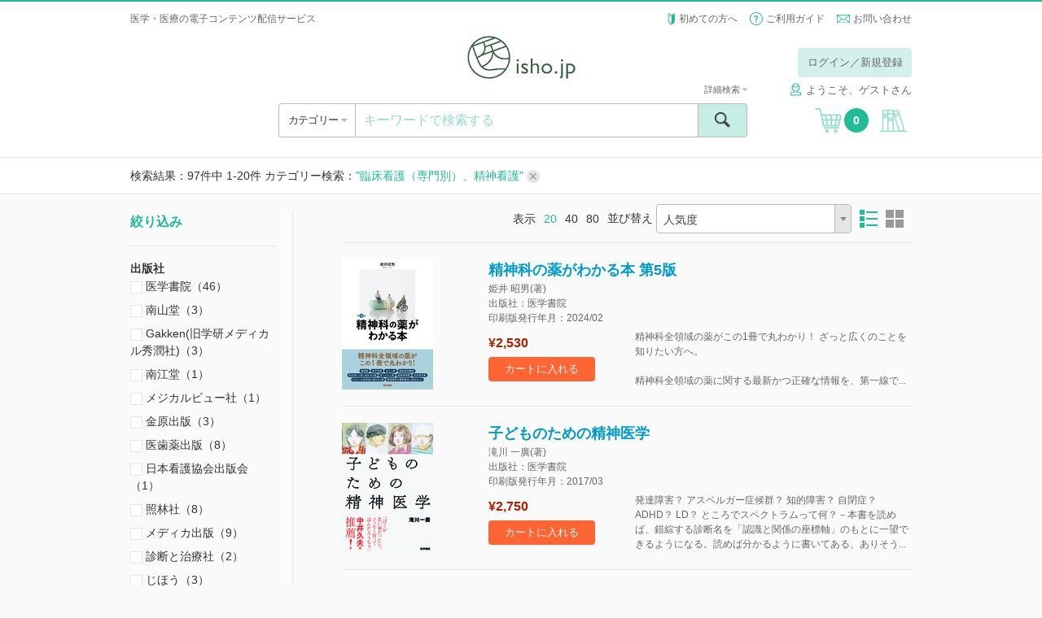

--- FILE ---
content_type: text/css
request_url: https://store.isho.jp/css/portal/index/plan-tile.css?20260201132056
body_size: 847
content:
/* トップページ／見計らいプラン／商品リスト 2024.7.22 */
/* 試読期間ラベル */
.trydays {
    color:#fff;
    background-color: #21bb95;
}
.trydays-grey {
    color:#fff;
    background-color: #999999;
}
/* (SP) */
@media only screen and (max-width:736px) {
    .trydays, .trydays-grey {
        max-width: 100px;
        padding: 2px 10px;
        font-size: 10px;
        text-align: center;
        position:absolute;
        top: 0px;
        left: 0px;
    }
}
/* (PC) */
@media print,
screen and (min-width:737px) {
    .trydays, .trydays-grey {
        width: 100px;
        padding: 2px 3px;
        font-size:12px;
        text-align: center;
        position:absolute;
        top: 0px;
        left: 0px;
    }
}
/* すべて見るボタンの折れ曲がり防止 */
.block__more {
    white-space: nowrap;
}


--- FILE ---
content_type: application/javascript
request_url: https://store.isho.jp/js/portal/search/index.js
body_size: 7547
content:
/****************************************
 作成年月：2015-09-15
 作成者：数理計画
 編集年月：--
 編集者：--
 バージョン：1.0
 概要：
 Copyright 2015 isho.jp.
 ****************************************/

$(document).ready(function () {

    //チェックボックスがonならその検索用のクエリーを走らせる。

//    $('.iCheck-helper,.checkbox_click').bind('click',function(){
//    if($(this).closest('div').hasClass('checked')){        
//        $(this).siblings('input').first().prop('checked', true);
//    }
//    else{
//        $(this).siblings('input').first().prop('checked', false);       
//    }
//    var aaa= $('input[type="checkbox"]:checked').map(function(){  
//        var bbb= {};
//        var ccc=$(this).attr('name');
//        alert(ccc);
//        var ddd=$(this).val();
//        alert($(this).val());
//            bbb[ccc]=ddd;
////            alert(bbb.join( ":" ));
//        return bbb;
//    }).get();
//        //.first().attr('checked');
//     console.log(aaa);
//    });



//            $( ".icheck-sm" ).change(function() {
//  alert( "Handler for .change() called." );
//});

//    $('.icheck-sm').click(function() {
////        var value =$(this).attr('value');
////        var name =$(this).attr('name');
//        alert("value");
////            if ($(this).prop('checked') == false) {
////                    $('#submit').attr('disabled', 'disabled');
////            } else {
////                    $('#submit').removeAttr('disabled');
////            }
//    });

    //bodyのクラスを追加
    //$('body').addClass("myshelf");
    //カートに入れるボタン押下の処理
//    //押下された商品IDをもとにカートまたはセッションに登録する
//    $('.myshelf-item__meta__cart .detail__action__cart').click(function () {
//        var product_val = $(this).attr("id");
//
//        $.ajax({
//            url: window.location.protocol + "//" + window.location.hostname + "/cart/cart",
//            type: 'POST',
//            dataType: 'json',
//            data: {
//                product: product_val, //商品ID
//            },
//            success: function (response) {
//                //返却されたデータ
//                $(".header__cart__count").html(response.count);
//                //商品をカートに追加することに成功
//                if (response.popup == 'true') {
//                    //popupがあると重ねて表示してしまうので最初に削除処理を入れる    
//                    $(".popup__content").remove();
//                    // display:noneを解除してメッセージを追加
//                    $(".popup").css("display", "block");
//                    $(".popup").append('<div class="popup__content">カートに追加されました</div>');
//                }
//                //商品重複
//                else if(response.popup == 'false') {
//                    //popupがあると重ねて表示してしまうので最初に削除処理を入れる
//                    $(".popup__content").remove();
//                    // display:noneを解除してメッセージを追加
//                    $(".popup").css("display", "block");                    
//                    $(".popup").append('<div class="popup__content">この商品は既に追加されています</div>');
//                }
//                //すでに購入済み
//                else if(response.popup == 'purchase'){
//                    //popupがあると重ねて表示してしまうので最初に削除処理を入れる
//                    $(".popup__content").remove();
//                    // display:noneを解除してメッセージを追加
//                    $(".popup").css("display", "block");                    
//                    $(".popup").append('<div class="popup__content">この商品は既に購入済です</div>');
//                }
//                //カートが100件以上
//                else if(response.popup == 'limit'){
//                    //popupがあると重ねて表示してしまうので最初に削除処理を入れる
//                    $(".popup__content").remove();
//                    // display:noneを解除してメッセージを追加
//                    $(".popup").css("display", "block");                    
//                    $(".popup").append('<div class="popup__content">カートは100件以上登録できません。</div>');
//                }
//            },
//            //処理の途中でエラー
//            error: function (response) {
//                $(".popup__content").remove();
//                $(".popup").css("display", "block");
//                $(".popup").append('<div class="popup__content">カートへの追加に失敗しました</div>');
//            }
//        });
//        return false;
//    });

    // 絞り込みチェックボックスの設定　ここから -----
    $('ins.iCheck-helper').click(function () {
        // ここの739はscript.jsに出てくるISHO_BREAK_POINTS
        if ($(window).width() > 739) {
            // PCの場合
            if ($(this).parent('div.icheckbox-sm').hasClass("checked")) {
                $('#' + $(this).prev('input[type="checkbox"]').attr('id')).prop("checked", true);
            } else {
                $('#' + $(this).prev('input[type="checkbox"]').attr('id')).prop("checked", false);
            }
            $('#side-nav-form').submit();
        } else {
            // スマホの場合
            var checked = $('#' + $(this).prev('input[type="checkbox"]').attr('id')).prop('checked');
            if (checked == true) {
                $(this).parent('div.icheckbox-sm').removeClass("checked");
                $('#' + $(this).prev('input[type="checkbox"]').attr('id')).prop("checked", false);
            } else {
                $(this).parent('div.icheckbox-sm').addClass("checked");
                $('#' + $(this).prev('input[type="checkbox"]').attr('id')).prop("checked", true);
            }
        }
        return false;
    });
    $('label.checkbox_click').click(function () {
        // ここの739はscript.jsに出てくるISHO_BREAK_POINTS
        if ($(window).width() > 739) {
            // PCの場合
            if ($(this).children('div.icheckbox-sm').hasClass("checked")) {
                $('#' + $(this).find('input[type="checkbox"]').attr('id')).prop("checked", true);
            } else {
                $('#' + $(this).find('input[type="checkbox"]').attr('id')).prop("checked", false);
            }
            $('#side-nav-form').submit();
        } else {
            // スマホの場合
            var checked = $('#' + $(this).find('input[type="checkbox"]').attr('id')).prop('checked');
            if (checked == true) {
                $(this).children('div.icheckbox-sm').removeClass("checked");
                $('#' + $(this).find('input[type="checkbox"]').attr('id')).prop("checked", false);
            } else {
                $(this).children('div.icheckbox-sm').addClass("checked");
                $('#' + $(this).find('input[type="checkbox"]').attr('id')).prop("checked", true);
            }
        }
        return false;
    });
    // 絞り込みチェックボックスの設定　ここまで -----
    
    // スマホ版「絞り込む」ボタンのクリックイベント
    $('#narrow-search-button').click(function(){
        $('#side-nav-form').submit();
    });
});

--- FILE ---
content_type: application/javascript
request_url: https://store.isho.jp/js/portal/search/product_list.js
body_size: 3671
content:
/**
 * ”すべて見る”商品一覧
 * @return {[type]} [description]
 */
$(document).ready(function () {
    /*
     * サブスク申込みボタンクリック（ログイン中の再ログイン）
     */
    $('[name="subsc"]').click(function(){
        //商品IDを保存
        $('#subsc_product_id').val($(this).data('product'));

        //2017.8.29 ログインユーザがライト会員のとき、医書.jp本会員登録ボタンを表示
        var memberCategory = $("#memberCategory").val();
        if (memberCategory === "9") {
            //login form配下の全要素を非表示
            $("#login form >div").css("display","none");
            //「医書.jp本会員登録」ボタンを表示
            $("#login .move-apply").css("display","inline");
        } else {
            //メールアドレスのテキストボックスにアドレスを設定
            var email = $("#email").val();
            $("#login-user-id").val(email);
            $('#login-user-id').attr('readonly',true);  //編集不可

            //そのまま使うとindexも動いてしまうので対策としてポスト部分のidを変更して独自にチェックする
            $('#login-button').attr('id', "login-cart-check");

            //いらない要素を削除する
            $("#reset-password").remove();//パスワードをお忘れの方
            $("#apply-button").remove();//新規会員登録
        }

        //ポップを出す
        $("#login").css("display","block");
        $("body").css({"width":"100%","top":"0px"});

        //モーダル表示にする
        $("body").append('<div class="menu__overlay"></div>');
        $(".menu__overlay").css("opacity","1");

        //メッセージ追記？
        $("#login-error").html("ご購入にあたり再度ログインをお願い致します。");
        $("#login-cart-check").val("再ログイン");

        //パスワード初期化
        $("#login-password").val("");
        $("#login-password").focus();

        //クリックしたらチェックのみ行う関数にポストする
        $('.login-cart-check').click(function () {
            // ログインポップアップのエラーメッセージ表示領域を初期化します
//                $("#login-error").html("");
            // 入力されたユーザID、パスワードを設定する
            var user_id = $('#login-user-id').val();
            var password = $('#login-password').val();

	            $.ajax({
                url: window.location.protocol + "//" + window.location.hostname + "/index/cartlogin", // ポスト先のURL
                type: 'POST',
                dataType: 'json',
                data: {
                    userId: user_id, // ユーザID
                    password: password, // パスワード
                },
                success: function (response) {
                    if (response.result == true) {
                        $("#login").css("display","none");
                        // サブスク申込み画面へ遷移
                        if ($('#subsc_product_id').length) {
                            location.href = window.location.protocol + "//" + window.location.hostname + "/subsc-apply/index/productId/" + $('#subsc_product_id').val();
                        }
                    } else {
                        // ログインポップアップにエラーメッセージを出力する
                        $("#login-error").html(response.msg);
                    }
                },
            });
        });
        //リンク無効
        return false
    });
});


--- FILE ---
content_type: application/javascript
request_url: https://store.isho.jp/js/menu-aim/jquery.menu-aim.js
body_size: 5278
content:
!function(t,i,o,e){function s(i,o){this.el=i,this.options=t.extend({},a,o),this._defaults=a,this._name=n,this.init()}var n="menuAim",a={triggerEvent:"hover",rowSelector:"> li",handle:"> a",submenuSelector:"*",submenuDirection:"right",openClassName:"open",tolerance:75,activationDelay:300,mouseLocsTracked:3,defaultDelay:300,enterCallback:t.noop,activateCallback:t.noop,deactivateCallback:t.noop,exitCallback:t.noop,exitMenuCallback:t.noop};s.prototype={init:function(){this.activeRow=null,this.mouseLocs=[],this.lastDelayLoc=null,this.timeoutId=null,this.openDelayId=null,this.isOnClick=t.inArray(this.options.triggerEvent,["both","click"])>-1,this.isOnHover=t.inArray(this.options.triggerEvent,["both","hover"])>-1,this.isOnHover&&this._hoverTriggerOn(),this.isOnClick&&this._clickTriggerOn()},_mouseMoveDocument:function(t){obj=t.data.obj,obj.mouseLocs.push({x:t.pageX,y:t.pageY}),obj.mouseLocs.length>obj.options.mouseLocsTracked&&obj.mouseLocs.shift()},_mouseLeaveMenu:function(t){obj=t.data.obj,obj.timeoutId&&clearTimeout(obj.timeoutId),obj.openDelayId&&clearTimeout(obj.openDelayId),obj._possiblyDeactivate(obj.activeRow),obj.options.exitMenuCallback(this)},_mouseEnterRow:function(t){obj=t.data.obj,obj.timeoutId&&clearTimeout(obj.timeoutId),obj.options.enterCallback(this),obj._possiblyActivate(this)},_mouseLeaveRow:function(t){t.data.obj.options.exitCallback(this)},_clickRow:function(i){obj=i.data.obj,obj._activate(this),t(obj.el).find(obj.options.rowSelector).find(obj.options.handle).on("click",{obj:obj},obj._clickRowHandle)},_clickRowHandle:function(i){obj=i.data.obj,t(this).closest("li").hasClass(obj.options.openClassName)&&(obj._deactivate(),i.stopPropagation())},_activate:function(t){var i=this;t!=this.activeRow&&(this.openDelayId&&clearTimeout(this.openDelayId),parseInt(i.options.activationDelay,0)>0&&i.isOnHover?i.activeRow?i._activateWithoutDelay(t):this.openDelayId=setTimeout(function(){i._activateWithoutDelay(t)},i.options.activationDelay):i._activateWithoutDelay(t))},_activateWithoutDelay:function(t){this.activeRow&&this.options.deactivateCallback(this.activeRow),this.options.activateCallback(t),this.activeRow=t},_deactivate:function(){this.openDelayId&&clearTimeout(this.openDelayId),this.activeRow&&(this.options.deactivateCallback(this.activeRow),this.activeRow=null)},_possiblyActivate:function(t){var i=this._activationDelay(),o=this;i?this.timeoutId=setTimeout(function(){o._possiblyActivate(t)},i):this._activate(t)},_possiblyDeactivate:function(t){var i=this._activationDelay(),o=this;i?this.timeoutId=setTimeout(function(){o._possiblyDeactivate(t)},i):(this.options.deactivateCallback(t),this.activeRow=null)},_activationDelay:function(){function i(t,i){return(i.y-t.y)/(i.x-t.x)}if(!this.activeRow||!t(this.activeRow).is(this.options.submenuSelector))return 0;var o=t(this.el).offset(),e={x:o.left,y:o.top-this.options.tolerance},s={x:o.left+t(this.el).outerWidth(),y:e.y},n={x:o.left,y:o.top+t(this.el).outerHeight()+this.options.tolerance},a={x:o.left+t(this.el).outerWidth(),y:n.y},c=this.mouseLocs[this.mouseLocs.length-1],l=this.mouseLocs[0];if(!c)return 0;if(l||(l=c),l.x<o.left||l.x>a.x||l.y<o.top||l.y>a.y)return 0;if(this.lastDelayLoc&&c.x==this.lastDelayLoc.x&&c.y==this.lastDelayLoc.y)return 0;var h=s,u=a;"left"==this.options.submenuDirection?(h=n,u=e):"below"==this.options.submenuDirection?(h=a,u=n):"above"==this.options.submenuDirection&&(h=e,u=s);var r=i(c,h),v=i(c,u),f=i(l,h),b=i(l,u);return f>r&&v>b?(this.lastDelayLoc=c,this.options.defaultDelay):(this.lastDelayLoc=null,0)},_outsideMenuClick:function(i){var o=i.data.obj;t(o.el).not(i.target)&&0===t(o.el).has(i.target).length&&(o.options.deactivateCallback(o.activeRow),o.activeRow=null)},_hoverTriggerOn:function(){t(this.el).on("mouseleave",{obj:this},this._mouseLeaveMenu).find(this.options.rowSelector).on("mouseenter",{obj:this},this._mouseEnterRow).on("mouseleave",{obj:this},this._mouseLeaveRow),t(i).on("blur",{obj:this},this._mouseLeaveMenu),t(o).on("mousemove",{obj:this},this._mouseMoveDocument)},_hoverTriggerOff:function(){t(this.el).off("mouseleave",this._mouseLeaveMenu).find(this.options.rowSelector).off("mouseenter",this._mouseEnterRow).off("mouseleave",this._mouseLeaveRow),t(i).off("blur",this._mouseLeaveMenu),t(o).off("mousemove",{obj:this},this._mouseMoveDocument)},_clickTriggerOn:function(){t(this.el).find(this.options.rowSelector).on("click",{obj:this},this._clickRow),t(o).on("click",{obj:this},this._outsideMenuClick)},_clickTriggerOff:function(){t(this.el).find(this.options.rowSelector).off("click",this._clickRow),t(o).off("click",this._outsideMenuClick)},switchToHover:function(){this._clickTriggerOff(),this._hoverTriggerOn(),this.isOnHover=!0,this.isOnClick=!1},switchToClick:function(){this._hoverTriggerOff(),this._clickTriggerOn(),this.isOnHover=!1,this.isOnClick=!0}},t.fn[n]=function(i){var o=arguments;if(i===e||"object"==typeof i)return this.each(function(){t.data(this,"plugin_"+n)||t.data(this,"plugin_"+n,new s(this,i))});if("string"==typeof i&&"_"!==i[0]&&"init"!==i){var a;return this.each(function(){var e=t.data(this,"plugin_"+n);e instanceof s&&"function"==typeof e[i]&&(a=e[i].apply(e,Array.prototype.slice.call(o,1))),"destroy"===i&&t.data(this,"plugin_"+n,null)}),a!==e?a:this}}}(jQuery,window,document);